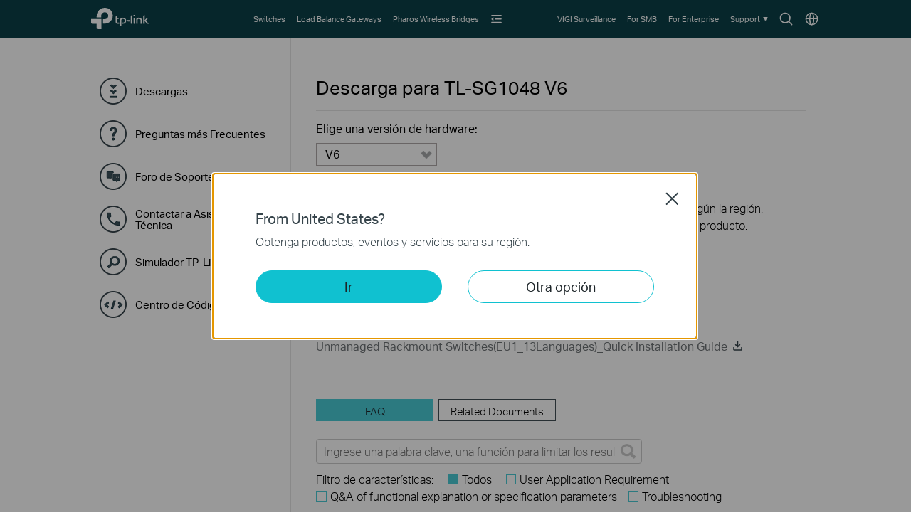

--- FILE ---
content_type: image/svg+xml
request_url: https://static.tp-link.com/assets/images/nav/solutions/By%20Industry.svg
body_size: 5491
content:
<?xml version="1.0" encoding="UTF-8"?>
<svg width="44px" height="44px" viewBox="0 0 44 44" version="1.1" xmlns="http://www.w3.org/2000/svg" xmlns:xlink="http://www.w3.org/1999/xlink">
    <title>icon/导航_Solutions_By Industry</title>
    <g id="icon/导航_Solutions_By-Industry" stroke="none" stroke-width="1" fill="none" fill-rule="evenodd">
        <g id="ic-Hospitality备份-2" transform="translate(3.000000, 6.000000)" fill="#FFFFFF" fill-rule="nonzero">
            <path d="M24.8355358,0 C25.4132964,1.94648521e-15 25.881664,0.468367538 25.881664,1.04612817 L25.881,30.665 L38,30.6657854 L38,32.4117647 L0,32.4117647 L0,30.6657854 L2.539,30.665 L2.53974808,1.04612817 C2.53974808,0.468367538 3.00811562,3.28177512e-16 3.58587625,0 L24.8355358,0 Z M9.68494901,22.0457785 L5.34472271,22.0457785 C5.08971837,22.0457785 4.88299651,22.2525003 4.88299651,22.5075047 L4.88299651,25.135573 C4.88299651,25.3905773 5.08971837,25.5972992 5.34472271,25.5972992 L9.68494901,25.5972992 C9.93995335,25.5972992 10.1466752,25.3905773 10.1466752,25.135573 L10.1466752,22.5075047 C10.1466752,22.2525003 9.93995335,22.0457785 9.68494901,22.0457785 Z M16.334949,22.0457785 L11.9947227,22.0457785 C11.7397184,22.0457785 11.5329965,22.2525003 11.5329965,22.5075047 L11.5329965,25.135573 C11.5329965,25.3905773 11.7397184,25.5972992 11.9947227,25.5972992 L16.334949,25.5972992 C16.5899534,25.5972992 16.7966752,25.3905773 16.7966752,25.135573 L16.7966752,22.5075047 C16.7966752,22.2525003 16.5899534,22.0457785 16.334949,22.0457785 Z M22.984949,22.0457785 L18.6447227,22.0457785 C18.3897184,22.0457785 18.1829965,22.2525003 18.1829965,22.5075047 L18.1829965,25.135573 C18.1829965,25.3905773 18.3897184,25.5972992 18.6447227,25.5972992 L22.984949,25.5972992 C23.2399534,25.5972992 23.4466752,25.3905773 23.4466752,25.135573 L23.4466752,22.5075047 C23.4466752,22.2525003 23.2399534,22.0457785 22.984949,22.0457785 Z M9.68494901,15.7408533 L5.34472271,15.7408533 C5.08971837,15.7408533 4.88299651,15.9475751 4.88299651,16.2025795 L4.88299651,18.8306478 C4.88299651,19.0856521 5.08971837,19.292374 5.34472271,19.292374 L9.68494901,19.292374 C9.93995335,19.292374 10.1466752,19.0856521 10.1466752,18.8306478 L10.1466752,16.2025795 C10.1466752,15.9475751 9.93995335,15.7408533 9.68494901,15.7408533 Z M16.334949,15.7408533 L11.9947227,15.7408533 C11.7397184,15.7408533 11.5329965,15.9475751 11.5329965,16.2025795 L11.5329965,18.8306478 C11.5329965,19.0856521 11.7397184,19.292374 11.9947227,19.292374 L16.334949,19.292374 C16.5899534,19.292374 16.7966752,19.0856521 16.7966752,18.8306478 L16.7966752,16.2025795 C16.7966752,15.9475751 16.5899534,15.7408533 16.334949,15.7408533 Z M22.984949,15.7408533 L18.6447227,15.7408533 C18.3897184,15.7408533 18.1829965,15.9475751 18.1829965,16.2025795 L18.1829965,18.8306478 C18.1829965,19.0856521 18.3897184,19.292374 18.6447227,19.292374 L22.984949,19.292374 C23.2399534,19.292374 23.4466752,19.0856521 23.4466752,18.8306478 L23.4466752,16.2025795 C23.4466752,15.9475751 23.2399534,15.7408533 22.984949,15.7408533 Z M9.68494901,9.2297319 L5.34472271,9.2297319 C5.08971837,9.2297319 4.88299651,9.43645376 4.88299651,9.6914581 L4.88299651,12.3195264 C4.88299651,12.5745308 5.08971837,12.7812526 5.34472271,12.7812526 L9.68494901,12.7812526 C9.93995335,12.7812526 10.1466752,12.5745308 10.1466752,12.3195264 L10.1466752,9.6914581 C10.1466752,9.43645376 9.93995335,9.2297319 9.68494901,9.2297319 Z M16.334949,9.2297319 L11.9947227,9.2297319 C11.7397184,9.2297319 11.5329965,9.43645376 11.5329965,9.6914581 L11.5329965,12.3195264 C11.5329965,12.5745308 11.7397184,12.7812526 11.9947227,12.7812526 L16.334949,12.7812526 C16.5899534,12.7812526 16.7966752,12.5745308 16.7966752,12.3195264 L16.7966752,9.6914581 C16.7966752,9.43645376 16.5899534,9.2297319 16.334949,9.2297319 Z M22.984949,9.2297319 L18.6447227,9.2297319 C18.3897184,9.2297319 18.1829965,9.43645376 18.1829965,9.6914581 L18.1829965,12.3195264 C18.1829965,12.5745308 18.3897184,12.7812526 18.6447227,12.7812526 L22.984949,12.7812526 C23.2399534,12.7812526 23.4466752,12.5745308 23.4466752,12.3195264 L23.4466752,9.6914581 C23.4466752,9.43645376 23.2399534,9.2297319 22.984949,9.2297319 Z M9.68494901,2.71861053 L5.34472271,2.71861053 C5.08971837,2.71861053 4.88299651,2.9253324 4.88299651,3.18033674 L4.88299651,5.80840507 C4.88299651,6.06340941 5.08971837,6.27013128 5.34472271,6.27013128 L9.68494901,6.27013128 C9.93995335,6.27013128 10.1466752,6.06340941 10.1466752,5.80840507 L10.1466752,3.18033674 C10.1466752,2.9253324 9.93995335,2.71861053 9.68494901,2.71861053 Z M16.334949,2.71861053 L11.9947227,2.71861053 C11.7397184,2.71861053 11.5329965,2.9253324 11.5329965,3.18033674 L11.5329965,5.80840507 C11.5329965,6.06340941 11.7397184,6.27013128 11.9947227,6.27013128 L16.334949,6.27013128 C16.5899534,6.27013128 16.7966752,6.06340941 16.7966752,5.80840507 L16.7966752,3.18033674 C16.7966752,2.9253324 16.5899534,2.71861053 16.334949,2.71861053 Z M22.984949,2.71861053 L18.6447227,2.71861053 C18.3897184,2.71861053 18.1829965,2.9253324 18.1829965,3.18033674 L18.1829965,5.80840507 C18.1829965,6.06340941 18.3897184,6.27013128 18.6447227,6.27013128 L22.984949,6.27013128 C23.2399534,6.27013128 23.4466752,6.06340941 23.4466752,5.80840507 L23.4466752,3.18033674 C23.4466752,2.9253324 23.2399534,2.71861053 22.984949,2.71861053 Z" id="形状结合"></path>
            <path d="M27.5224156,10.0787872 L34.798685,10.0787872 C35.3764456,10.0787872 35.8448132,10.5471548 35.8448132,11.1249154 L35.8448132,31.5802 L35.8448132,31.5802 L27.5224156,31.5802 L27.5224156,10.0787872 Z" id="矩形备份-39"></path>
        </g>
    </g>
</svg>